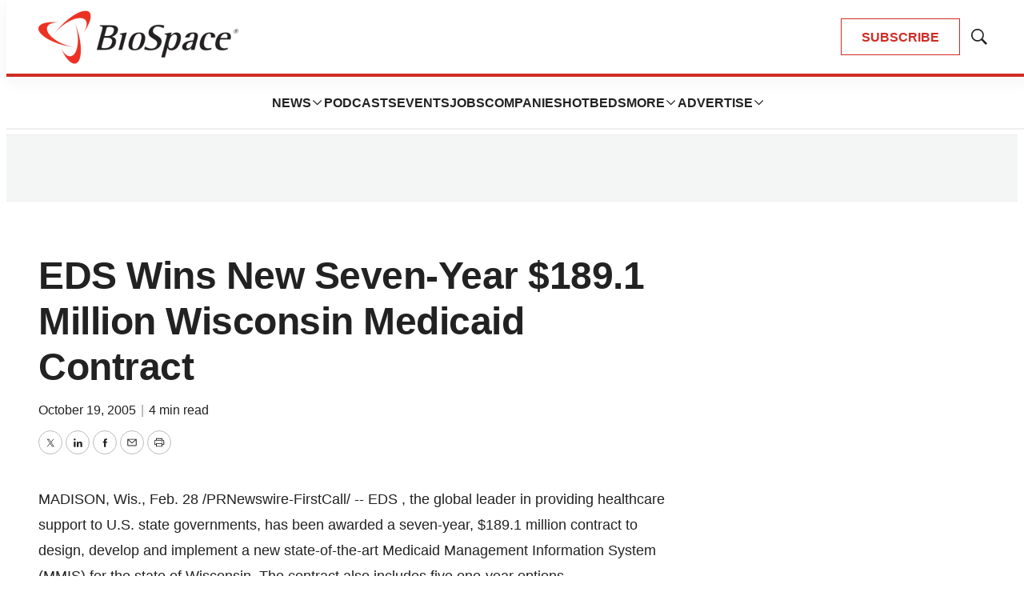

--- FILE ---
content_type: text/html; charset=utf-8
request_url: https://www.google.com/recaptcha/api2/aframe
body_size: 184
content:
<!DOCTYPE HTML><html><head><meta http-equiv="content-type" content="text/html; charset=UTF-8"></head><body><script nonce="KLlL5xdKL960IrOWrmFY3Q">/** Anti-fraud and anti-abuse applications only. See google.com/recaptcha */ try{var clients={'sodar':'https://pagead2.googlesyndication.com/pagead/sodar?'};window.addEventListener("message",function(a){try{if(a.source===window.parent){var b=JSON.parse(a.data);var c=clients[b['id']];if(c){var d=document.createElement('img');d.src=c+b['params']+'&rc='+(localStorage.getItem("rc::a")?sessionStorage.getItem("rc::b"):"");window.document.body.appendChild(d);sessionStorage.setItem("rc::e",parseInt(sessionStorage.getItem("rc::e")||0)+1);localStorage.setItem("rc::h",'1769102131835');}}}catch(b){}});window.parent.postMessage("_grecaptcha_ready", "*");}catch(b){}</script></body></html>